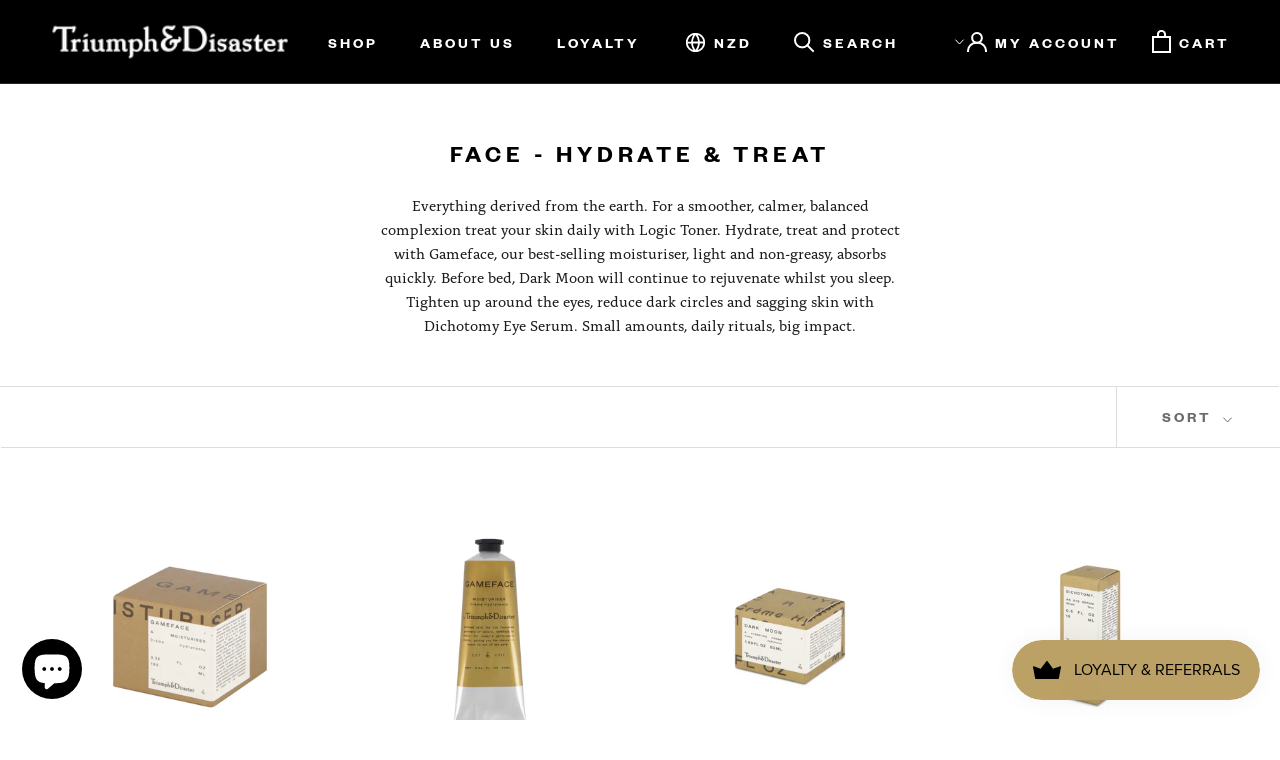

--- FILE ---
content_type: text/css
request_url: https://www.triumphanddisaster.co.nz/cdn/shop/t/76/assets/reviews_custom.css?v=147147453120966697541699916147
body_size: -511
content:
.spr-icon.spr-icon-star,.spr-icon.spr-icon-star-empty{color:#000!important;font-size:78%}#shopify-product-reviews{margin:0 auto!important;max-width:445px}@media screen and (max-width: 501px){.spr-reviews{padding:0 20px}}@media screen and (min-width: 1008px) and (max-width: 1400px){#shopify-product-reviews{max-width:100%!important;width:100%!important}}@media screen and (min-width: 1008px) and (max-width: 1300px){#shopify-product-reviews{margin-left:3rem!important}}@media screen and (min-width: 1301px) and (max-width: 1400px){#shopify-product-reviews{margin-left:6rem!important}}@media screen and (min-width: 1401px){#shopify-product-reviews{max-width:75rem!important}}#shopify-product-reviews .spr-container{flex-direction:column-reverse!important}.spr-header{margin-bottom:2rem}.spr-header h4{text-align:center;font-weight:600;font-size:150%}.spr-summary.rte{display:flex;justify-content:center}.spr-pagination{display:block!important}
/*# sourceMappingURL=/cdn/shop/t/76/assets/reviews_custom.css.map?v=147147453120966697541699916147 */


--- FILE ---
content_type: text/css;charset=utf-8
request_url: https://use.typekit.net/nlh3dyw.css
body_size: 688
content:
/*
 * The Typekit service used to deliver this font or fonts for use on websites
 * is provided by Adobe and is subject to these Terms of Use
 * http://www.adobe.com/products/eulas/tou_typekit. For font license
 * information, see the list below.
 *
 * alda:
 *   - http://typekit.com/eulas/00000000000000007735b2ae
 *   - http://typekit.com/eulas/00000000000000007735b2b1
 *   - http://typekit.com/eulas/00000000000000007735b2ba
 *   - http://typekit.com/eulas/00000000000000007735b2b7
 *   - http://typekit.com/eulas/00000000000000007735b2b9
 *   - http://typekit.com/eulas/00000000000000007735b2bc
 * gin:
 *   - http://typekit.com/eulas/00000000000000007735a63f
 *   - http://typekit.com/eulas/00000000000000007735a644
 *
 * © 2009-2026 Adobe Systems Incorporated. All Rights Reserved.
 */
/*{"last_published":"2022-04-13 02:41:53 UTC"}*/

@import url("https://p.typekit.net/p.css?s=1&k=nlh3dyw&ht=tk&f=25287.25288.28563.28564.28565.28566.28567.28568&a=8688033&app=typekit&e=css");

@font-face {
font-family:"gin";
src:url("https://use.typekit.net/af/0446e8/00000000000000007735a63f/30/l?primer=7cdcb44be4a7db8877ffa5c0007b8dd865b3bbc383831fe2ea177f62257a9191&fvd=i4&v=3") format("woff2"),url("https://use.typekit.net/af/0446e8/00000000000000007735a63f/30/d?primer=7cdcb44be4a7db8877ffa5c0007b8dd865b3bbc383831fe2ea177f62257a9191&fvd=i4&v=3") format("woff"),url("https://use.typekit.net/af/0446e8/00000000000000007735a63f/30/a?primer=7cdcb44be4a7db8877ffa5c0007b8dd865b3bbc383831fe2ea177f62257a9191&fvd=i4&v=3") format("opentype");
font-display:auto;font-style:italic;font-weight:400;font-stretch:normal;
}

@font-face {
font-family:"gin";
src:url("https://use.typekit.net/af/a20279/00000000000000007735a644/30/l?primer=7cdcb44be4a7db8877ffa5c0007b8dd865b3bbc383831fe2ea177f62257a9191&fvd=n4&v=3") format("woff2"),url("https://use.typekit.net/af/a20279/00000000000000007735a644/30/d?primer=7cdcb44be4a7db8877ffa5c0007b8dd865b3bbc383831fe2ea177f62257a9191&fvd=n4&v=3") format("woff"),url("https://use.typekit.net/af/a20279/00000000000000007735a644/30/a?primer=7cdcb44be4a7db8877ffa5c0007b8dd865b3bbc383831fe2ea177f62257a9191&fvd=n4&v=3") format("opentype");
font-display:auto;font-style:normal;font-weight:400;font-stretch:normal;
}

@font-face {
font-family:"alda";
src:url("https://use.typekit.net/af/fe477b/00000000000000007735b2ae/30/l?subset_id=2&fvd=i3&v=3") format("woff2"),url("https://use.typekit.net/af/fe477b/00000000000000007735b2ae/30/d?subset_id=2&fvd=i3&v=3") format("woff"),url("https://use.typekit.net/af/fe477b/00000000000000007735b2ae/30/a?subset_id=2&fvd=i3&v=3") format("opentype");
font-display:auto;font-style:italic;font-weight:300;font-stretch:normal;
}

@font-face {
font-family:"alda";
src:url("https://use.typekit.net/af/a1d6da/00000000000000007735b2b1/30/l?subset_id=2&fvd=n7&v=3") format("woff2"),url("https://use.typekit.net/af/a1d6da/00000000000000007735b2b1/30/d?subset_id=2&fvd=n7&v=3") format("woff"),url("https://use.typekit.net/af/a1d6da/00000000000000007735b2b1/30/a?subset_id=2&fvd=n7&v=3") format("opentype");
font-display:auto;font-style:normal;font-weight:700;font-stretch:normal;
}

@font-face {
font-family:"alda";
src:url("https://use.typekit.net/af/653ad7/00000000000000007735b2ba/30/l?subset_id=2&fvd=i7&v=3") format("woff2"),url("https://use.typekit.net/af/653ad7/00000000000000007735b2ba/30/d?subset_id=2&fvd=i7&v=3") format("woff"),url("https://use.typekit.net/af/653ad7/00000000000000007735b2ba/30/a?subset_id=2&fvd=i7&v=3") format("opentype");
font-display:auto;font-style:italic;font-weight:700;font-stretch:normal;
}

@font-face {
font-family:"alda";
src:url("https://use.typekit.net/af/eaab5e/00000000000000007735b2b7/30/l?subset_id=2&fvd=n3&v=3") format("woff2"),url("https://use.typekit.net/af/eaab5e/00000000000000007735b2b7/30/d?subset_id=2&fvd=n3&v=3") format("woff"),url("https://use.typekit.net/af/eaab5e/00000000000000007735b2b7/30/a?subset_id=2&fvd=n3&v=3") format("opentype");
font-display:auto;font-style:normal;font-weight:300;font-stretch:normal;
}

@font-face {
font-family:"alda";
src:url("https://use.typekit.net/af/78286e/00000000000000007735b2b9/30/l?subset_id=2&fvd=i4&v=3") format("woff2"),url("https://use.typekit.net/af/78286e/00000000000000007735b2b9/30/d?subset_id=2&fvd=i4&v=3") format("woff"),url("https://use.typekit.net/af/78286e/00000000000000007735b2b9/30/a?subset_id=2&fvd=i4&v=3") format("opentype");
font-display:auto;font-style:italic;font-weight:400;font-stretch:normal;
}

@font-face {
font-family:"alda";
src:url("https://use.typekit.net/af/b7e0eb/00000000000000007735b2bc/30/l?primer=7cdcb44be4a7db8877ffa5c0007b8dd865b3bbc383831fe2ea177f62257a9191&fvd=n4&v=3") format("woff2"),url("https://use.typekit.net/af/b7e0eb/00000000000000007735b2bc/30/d?primer=7cdcb44be4a7db8877ffa5c0007b8dd865b3bbc383831fe2ea177f62257a9191&fvd=n4&v=3") format("woff"),url("https://use.typekit.net/af/b7e0eb/00000000000000007735b2bc/30/a?primer=7cdcb44be4a7db8877ffa5c0007b8dd865b3bbc383831fe2ea177f62257a9191&fvd=n4&v=3") format("opentype");
font-display:auto;font-style:normal;font-weight:400;font-stretch:normal;
}

.tk-gin { font-family: "gin",serif; }
.tk-alda { font-family: "alda",serif; }


--- FILE ---
content_type: text/javascript
request_url: https://www.triumphanddisaster.co.nz/cdn/shop/t/76/assets/custom.js?v=4244278962831210641699916147
body_size: -807
content:
//# sourceMappingURL=/cdn/shop/t/76/assets/custom.js.map?v=4244278962831210641699916147


--- FILE ---
content_type: application/x-javascript
request_url: https://cdn-app.cart-bot.net/public/js/main.js?shop=triumphanddisaster.myshopify.com&1767669987c
body_size: 15892
content:
if(void 0===window.giftbeeloaded||null===document.getElementById("giftbee-loaded")){try{window.giftbeeloaded=!0;var elem54214243=document.createElement("div");elem54214243.id="giftbee-loaded",elem54214243.style.cssText="display:none;",document.body.appendChild(elem54214243)}catch(t){console.error(t)}!function(){var t={bucket:0,capacity:10,delay:500,add:function(){this.bucket++,this.clearBucket()},clearBucketTimeout:null,clearBucket:function(){null!==this.clearBucketTimeout&&clearTimeout(this.clearBucketTimeout);var t=this;setTimeout((function(){t.bucket=0}),this.delay)},hasSpace:function(){return this.bucket<this.capacity}};!function(e){for(var n=[],o=[],i=(new Date).getTime(),a=0;a<n.length;a++){var r=!0;if(void 0!==n[a].use_date_condition&&"true"===n[a].use_date_condition){if(void 0!==n[a].date_from&&null!==n[a].date_from&&""!==n[a].date_from.trim())new Date(n[a].date_from).getTime()>i&&(r=!1);if(void 0!==n[a].date_to&&null!==n[a].date_to&&""!==n[a].date_to.trim())new Date(n[a].date_to).getTime()<i&&(r=!1)}!0===r&&o.push(n[a])}if("undefined"!=typeof Shopify&&void 0!==Shopify.currency&&void 0!==Shopify.currency.rate)for(var c=1*Shopify.currency.rate,u=0;u<o.length;u++){var d=o[u];"cart_value"!==d.condition_type&&"cart_value_and_products"!==d.condition_type&&"n_products_and_cart_value"!==d.condition_type||(""!==d.cart_value_min&&(d.cart_value_min=d.cart_value_min*c),""!==d.cart_value_max&&(d.cart_value_max=d.cart_value_max*c))}var s=[];function l(t,e,n){void 0!==s[t]&&clearTimeout(s[t]),s[t]=setTimeout(e,n)}var h,p,f,y,m={cart:{_cartData:{items:[]},get cartData(){if(0===this._cartData.items.length){var t=h.get("cart");if(!1!==t)return t}return this._cartData},set cartData(t){this._cartData=t},clearCartData(){this.cartData={items:[]},h.save("cart",JSON.stringify({items:[]}))},cartCache:{},get:function(e,n){if(void 0===e&&(e=!0),void 0===n&&(n=!0),e){var o=Date.now();if(o=Math.round(o/1500),void 0!==i.cartCache[o]&&Object.keys(i.cartCache[o]).length>0){v&&console.log("---- reading cart data from cache via promise ----");var i=this,a=new Promise(((t,e)=>{t(new Response(JSON.stringify(i.cartCache[o]),{status:200,statusText:"Smashing success!"}))}));return!1,a}}if(!1===t.hasSpace())return console.log("leaky bucket is full"),null;t.add(),i=this;var r=fetch(p.getRootUrl()+"cart.json?cartbot-cart-call",{method:"GET",cache:"no-cache",credentials:"same-origin",headers:{"Content-Type":"application/json"}}).then((function(t){return t.clone().json().then((function(e){var o=JSON.parse(JSON.stringify(e));if(void 0!==window.bndlr&&"function"==typeof window.bndlr.updateCartWithDiscounts)try{var a=window.bndlr.updateCartWithDiscounts(o);void 0!==a.discounted_cart_object&&(o=a.discounted_cart_object,o=i.reorderCartItemsIfNeeded(o))}catch(t){console.log(t)}v&&console.log("---- saving cart data to cache ----",JSON.parse(JSON.stringify(o))),i.cartData=JSON.parse(JSON.stringify(o)),i.cartData=JSON.parse(JSON.stringify(o));var r=Date.now();return r=Math.round(r/1500),i.cartCache[r]=JSON.parse(JSON.stringify(o)),!1,n&&h.save("cart",JSON.stringify(o)),t}))}));return r},reorderCartItemsIfNeeded:function(t){var e=JSON.parse(JSON.stringify(t));for(var n in e.items=[],t.items)t.items.hasOwnProperty(n)&&("undefined"!==t.items[n].original_line_item_id?e.items[1*t.items[n].original_line_item_id]=JSON.parse(JSON.stringify(t.items[n])):e.items.push(JSON.parse(JSON.stringify(t.items[n]))));return e}},nav:p={getRootUrl:function(){return window.location.origin?window.location.origin+"/":window.location.protocol+"/"+window.location.host+"/"},isHomePage:function(){return"/"===window.location.pathname},isProductPage:function(){return!!/\/products\/([^\?\/\n]+)/.test(window.location.href)},isCartPage:function(){return!!/\/cart\/?/.test(window.location.href)},getProductHandle:function(t){if(void 0===t&&(t=(t=window.location.href).replace("/products/products","/products")),/\/products\/([^\?\/\n]+)/.test(t)){var e=t.match(/\/products\/([^\?\/\n]+)/);if(void 0!==e[1])try{return decodeURIComponent(e[1]).replace("#","")}catch(t){return e[1].replace("#","")}}return!1},getAppApiEndpoint:function(){return"https://app.cart-bot.net/public/api/"},getInvoiceEndpoint:function(){return this.getAppApiEndpoint()+"cdo.php?shop=triumphanddisaster.myshopify.com"},getSellingPlanId:function(){var t=this.getQueryParams(window.location.search);return void 0!==t.selling_plan?t.selling_plan:""},getQueryParams:function(t){t=t.split("+").join(" ");for(var e,n={},o=/[?&]?([^=]+)=([^&]*)/g;e=o.exec(t);)n[decodeURIComponent(e[1])]=decodeURIComponent(e[2]);return n},reload:function(){window.location=self.location,window.location.reload(!0)},isQueryParameterSet:function(t){return void 0!==this.getQueryParams(window.location.search)[t]}},cartbot:{getDefaultCurrency:function(){if("undefined"!=typeof Shopify&&void 0!==Shopify.currency&&void 0!==Shopify.currency.active)var t=Shopify.currency.active;else t="USD";return t}},string:{getRandomString:function(t){for(var e="abcdefghijklmnopqrstuvwxyz0123456789",n=e.length,o=[],i=0;i<t;i++)o.push(e.charAt(Math.floor(Math.random()*n)));return o.join("")}},queue:{queue:{},add:function(t,e,n){void 0===this.queue[t]&&(this.queue[t]={finish:n,q:[],tick:0}),this.queue[t].q.push(e)},process:function(t){if(void 0!==this.queue[t]){this.queue[t].q.length;var e=this.queue[t].tick;void 0!==this.queue[t].q[e]&&(this.queue[t].q[e](),this.tick(t))}},tick:function(t){void 0!==this.queue[t]&&(this.queue[t].tick++,this.queue[t].tick===this.queue[t].q.length?(this.queue[t].finish(),delete this.queue[t]):this.process(t))},cancel:function(t){delete this.queue[t]}},promiseQueue:f={queue:{},add:function(t,e,n){void 0===this.queue[t]&&(this.queue[t]={finish:n,q:[],tick:0}),this.queue[t].q.push(e)},process:function(t){if(void 0!==this.queue[t]){this.queue[t].q.length;var e=this.queue[t].tick;void 0!==this.queue[t].q[e]&&this.queue[t].q[e]().then((function(){setTimeout((function(){f.tick(t)}),10)}))}},tick:function(t){void 0!==this.queue[t]&&(this.queue[t].tick++,this.queue[t].tick===this.queue[t].q.length?(this.queue[t].finish(),delete this.queue[t]):this.process(t))},cancel:function(t){delete this.queue[t]}},cookie:{key:"cartbot_data_",maxAge:36e5,set:function(t,e,n){var o=new Date;t=this.key+t;var i={data:JSON.parse(e),time:(new Date).getTime()};if(e=JSON.stringify(i),n>0){o.setTime(o.getTime()+24*n*60*60*1e3);var a="expires="+o.toUTCString();document.cookie=t+"="+e+";"+a+";path=/"}else document.cookie=t+"="+e+";path=/"},get:function(t){var e=(t=this.key+t)+"=",n=document.cookie;n=n.split(";");for(var o=[],i=0;i<n.length;i++)try{o.push(decodeURIComponent(n[i].trim(" ")))}catch(t){console.error(n[i])}var a="";for(i=0;i<o.length;i++){for(var r=o[i];" "==r.charAt(0);)r=r.substring(1);0==r.indexOf(e)&&(a=r.substring(e.length,r.length),i=o.length)}try{var c=JSON.parse(a);return void 0===c.time?a:c.time<(new Date).getTime()-this.maxAge?"":JSON.stringify(c.data)}catch(t){}return""}},local:h={key:"cartbot_data_",save:function(t,e){try{localStorage.setItem(this.getKey()+t,e)}catch(t){console.log("Error when saving data",t)}},get:function(t){try{var e=localStorage.getItem(this.getKey()+t);return JSON.parse(e)}catch(t){return!1}return!1},getKey:function(){return this.key}},sessionStorage:{key:"cartbot_data_",save:function(t,e){try{sessionStorage.setItem(this.getKey()+t,e)}catch(t){console.log("Error when saving data",t)}},get:function(t){try{var e=sessionStorage.getItem(this.getKey()+t);return JSON.parse(e)}catch(t){return!1}return!1},getKey:function(){return this.key}},money:{currencySymbols:{USD:"$",CAD:"$",AUD:"$",NZD:"$",CLP:"$",EUR:"€",CRC:"₡",GBP:"£",ILS:"₪",INR:"₹",JPY:"¥",KRW:"₩",NGN:"₦",PHP:"₱",PLN:"zł",PYG:"₲",THB:"฿",UAH:"₴",VND:"₫"},formatPrice:function(t,e){if("undefined"!=typeof Shopify&&Shopify.hasOwnProperty("currency")&&Shopify.currency.hasOwnProperty("rate")){var n,o=Shopify.currency.active,i=Shopify.currency.rate,a="";if(-1!==a.indexOf("{{iso_currency}}")&&(a=a.replace("{{iso_currency}}",o)),-1!==a.indexOf("{{currency_symbol}}"))if("string"==typeof this.currencySymbols[o]){var r=this.currencySymbols[o];a=a.replace("{{currency_symbol}}",r)}else a=a.replace("{{currency_symbol}}","");return void 0===e&&(e=!1),e&&"1.0"!==i&&(t=this.convertMoney(t,i,o)),n=a,this.formatMoney(t,n,o||this.getDefaultCurrency())}return""},formatMoney:function(t,e,n,o){void 0===o&&(o="up");try{"string"==typeof t&&(t=t.replace(".",""));var i="",a=/\{\{\s*(\w+)\s*\}\}/,r=e;function c(t,e){return void 0===t?e:t}function u(t,e,n,o,i){if(e=c(e,2),n=c(n,","),o=c(o,"."),i=c(i,"up"),isNaN(t)||null==t)return 0;var a=t;t=(t/100).toFixed(e),"down"===i&&a/100-t==-.5&&(t=(t-=1).toString());var r=t.split(".");return r[0].replace(/(\d)(?=(\d\d\d)+(?!\d))/g,"$1"+n)+(r[1]?o+r[1]:"")}switch(r.match(a)[1]){case"amount":i=u(t,2);break;case"amount_no_decimals":i=u(t,0,",",".",o);break;case"amount_with_comma_separator":i=u(t,2,".",",");break;case"amount_with_decimal_separator":i=u(t,2,",",".");break;case"amount_no_decimals_with_comma_separator":i=u(t,0,".",",",o);break;case"amount_no_decimals_with_space_separator":i=u(t,0," ",",",o);break;case"amount_with_apostrophe_separator":i=u(t,2,"'",".")}return r.replace(a,i)}catch(d){return price=t/100,price.toLocaleString(void 0,{style:"currency",currency:n})}},convertMoney:function(t,e,n,o){return t<=0?0:(t*=e,o&&(-1!==["USD","CAD","AUD","NZD","SGD","HKD","GBP"].indexOf(n)?t=Math.ceil(t):-1!==["JPY"].indexOf(n)?t=100*Math.ceil(t/100):-1!==["EUR"].indexOf(n)&&(t=Math.ceil(t)-.05)),t)}}},v=!1;!0===m.nav.isQueryParameterSet("botdebug")&&(v=!0);var _=function(){function e(t,e){for(;t&&1===t.nodeType;){if(t.matches(e))return t;t=t.parentNode}return null}canPreventCheckout=!0;var n=!1;function i(e,n){void 0===n&&(n=!1);var o=null;if(void 0!==e)o=e.closest("form, .icartShopifyCartContent");!1===n&&(E=function(){i(e,!0)});m.cart.get(!1).then((function(e){return e.clone().json().then((function(e){var n=function(t,e){var n=[],o=!1;try{var i=/\d+:[a-z0-9]+/,a=document;null!==e&&(a=e);var r=a.querySelectorAll('[name="updates[]"]');if(r.length>0)for(var c=0;c<r.length;c++){var u=r[c],d=u.id;if("string"==typeof d){var s=d.match(i);if(null!==s&&"string"==typeof s[0]){var l=s[0];if((p=1*u.value)>=0){for(var h=0;h<t.items.length;h++)t.items[h].key===l&&t.items[h].quantity!=p&&n.push({key:t.items[h].key,id:t.items[h].id,quantity:p});o=!0}}}if(!1===o&&r.length===t.items.length){var p,f=u.dataset.index;if(void 0===f)var y=c+1;else y=f;if(("string"==typeof y||"number"==typeof y)&&(y*=1)>0&&(p=1*u.value)>=0)for(h=0;h<t.items.length;h++)h+1===y&&t.items[h].quantity!=p&&n.push({key:t.items[h].key,id:t.items[h].id,quantity:p})}}}catch(t){console.error(t)}return n}(e,o);if(!(n.length>0))return changesWereMadeToTheCart=!1,d(!1,!1,"");if(!1===changesWereMadeToTheCart){var i=function(t,e){var n=!1;try{var o=/\d+:[a-z0-9]+/,i=document;null!==e&&(i=e);var a=i.querySelectorAll('[name="updates[]"]');if(a.length>0)for(var r=0;r<a.length;r++){var c=a[r],u=c.id;if("string"==typeof u){var d=u.match(o);if(null!==d&&"string"==typeof d[0]){var s=d[0];if((h=1*c.value)>=0){for(var l=0;l<t.items.length;l++)t.items[l].key===s&&t.items[l].quantity!=h&&(t.items[l].quantity=h,t.items[l].line_price=h*t.items[l].price,t.items[l].original_line_price=h*t.items[l].original_price,t.items[l].final_line_price=h*t.items[l].final_price);n=!0}}}if(!1===n&&a.length===t.items.length){var h;if(void 0===c.dataset.index)var p=r+1;if(("string"==typeof p||"number"==typeof p)&&(p*=1)>0&&(h=1*c.value)>=0)for(l=0;l<t.items.length;l++)l+1===p&&t.items[l].quantity!=h&&(t.items[l].quantity=h,t.items[l].line_price=h*t.items[l].price,t.items[l].original_line_price=h*t.items[l].original_price,t.items[l].final_line_price=h*t.items[l].final_price)}}}catch(t){console.error(t)}return{cartData:t,quantityWasFixed:n}}(e,o);e=i.cartData,m.cart.cartData=e}var a=b(void 0,!1,"");return a.add.length>0||a.remove.length>0?async function(e,n){void 0===n&&(n=!0);var o=function(t){for(var e={},n=0;n<t.length;n++)void 0!==t[n].key?e[t[n].key]=t[n].quantity:void 0!==t[n].id&&(e[t[n].id]=t[n].quantity);return e}(e);if(!0===T)return console.log("Already adding to the cart"),null;if(T=!0,!1===t.hasSpace())return console.log("leaky bucket is full"),null;t.add();var i=".js",a="",r="/";void 0!==window.Shopify&&void 0!==window.Shopify.routes&&"string"==typeof window.Shopify.routes.root&&(r=window.Shopify.routes.root);return await fetch(r+"cart/update"+i+"?cartbot-cart-call&"+a,{method:"POST",cache:"no-cache",credentials:"same-origin",headers:{"Content-Type":"application/json"},redirect:"follow",referrerPolicy:"no-referrer",body:JSON.stringify({updates:o})}).then((function(t){if(T=!1,n&&(void 0===t.status||200!==t.status))throw new Error("Cartbot: Couldnt add the product to the cart automatically. Please recreate your bot or check that the product you are trying to add exists and has the correct selling plan selected (if needed). "+t.status);"function"==typeof E&&E()})).catch((function(t){return T=!1,"function"==typeof E&&E(),null}))}(n).then((function(t){return d(!1,!1,"")})):void 0}))})).then((function(t){a()}))}function a(){if(void 0!==window.bndlr&&"function"==typeof bndlr.canUseCheckout&&"function"==typeof bndlr.checkout&&!0===bndlr.canUseCheckout())return bndlr.checkout(),!0;var t=!1;try{void 0!==window.gokwikSdk&&void 0!==window.gokwikSdk.initCheckout&&void 0!==window.merchantInfo&&(window.gokwikSdk.initCheckout(window.merchantInfo),t=!0)}catch(t){console.error(t)}if(!1===t){var e=document.querySelector(".cartbot-checkout-button-clicked");if(null!==e&&!1===changesWereMadeToTheCart){canPreventCheckout=!1,e.click(),canPreventCheckout=!0;var n=!0;void 0!==window.sendicaPickupPoints&&void 0!==window.sendicaPickupPoints.controllingCheckout&&!0===window.sendicaPickupPoints.controllingCheckout&&(n=!1),!0===n&&setTimeout((function(){window.location.href="/checkout"}),4e3)}else window.location.href="/checkout"}}function r(t,e){return m.cart.get(!1).then((function(n){return d(!0,t,e)}))}function c(){return v&&console.log("== refreshing local cart =="),m.cart.get(!1)}function d(t,e,n){void 0===n&&(n="");var o=b(void 0,e,n),i=JSON.parse(JSON.stringify(o.remove));return o.add.length>0?(changesWereMadeToTheCart=!0,N(o.add).then((function(e){i.length>0?P(i).then((function(e){t&&m.nav.isCartPage()&&m.nav.reload()})):t&&m.nav.isCartPage()&&null!==e&&(console.log("reloading the cart page"),m.nav.reload())}))):o.remove.length>0?(changesWereMadeToTheCart=!0,P(o.remove).then((function(e){t&&m.nav.isCartPage()&&m.nav.reload()}))):new Promise(((t,e)=>{t(new Response("",{status:200,statusText:"Fallback promise."}))}))}function s(arguments,t){void 0===t&&(t=!1);var e=arguments[0],n=arguments[1],o=p(e,"add"),i=p(e,"change"),a={};if(o||t&&i)if(null!==n&&"object"==typeof n&&"object"==typeof n.body)for(var r of n.body.entries())a[r[0]]=r[1];else if("object"==typeof n&&"string"==typeof n.body&&void 0!==n.headers&&"string"==typeof n.headers["Content-Type"]&&-1!==n.headers["Content-Type"].indexOf("application/json"))try{a=JSON.parse(n.body)}catch(t){}else if("object"==typeof n&&"string"==typeof n.body&&void 0!==n.headers&&"string"==typeof n.headers["content-type"]&&-1!==n.headers["content-type"].indexOf("application/json"))try{a=JSON.parse(n.body)}catch(t){}else if("object"==typeof n&&"string"==typeof n.body)a=m.nav.getQueryParams(n.body);else if("object"==typeof n&&void 0===n.body)try{for(var r of n.entries())a[r[0]]=r[1]}catch(t){console.log(t)}else if("string"==typeof n){try{a=JSON.parse(n)}catch(t){}if(0===Object.keys(a).length)try{a=m.nav.getQueryParams(n)}catch(t){}}if(void 0!==a.line&&void 0===a.id){var c=JSON.parse(JSON.stringify(m.cart.cartData)),u=1*a.line;u-=1,void 0!==c.items&&void 0!==c.items[u]&&(a.id=c.items[u].id,a.key=c.items[u].key)}if(void 0!==a.items&&void 0!==a.items[0]){var d=a.items;(a=a.items[0]).items=d}if(void 0!==a.updates&&Object.keys(a.updates).length>0){d=[];for(var s in a.updates)a.updates.hasOwnProperty(s)&&d.push({id:s,quantity:a.updates[s]});(a=d[0]).items=d}if(void 0!==a["id[]"]&&(a.id=a["id[]"]),void 0!==a["items[0][id]"]&&(a.id=a["items[0][id]"]),void 0!==a["items[0][quantity]"]&&(a.quantity=a["items[0][quantity]"]),void 0!==a["items[0][selling_plan]"]&&(a.selling_plan=a["items[0][selling_plan]"]),"string"==typeof a.id&&-1!==a.id.indexOf(":")){var l=a.id.split(":");"string"==typeof l[0]&&l[0].length>0&&(a.id=l[0])}if(void 0===a.id&&void 0!==a["items[1]id"]&&(a.id=a["items[1]id"]),void 0!==a.id){var h=1;void 0!==a.quantity&&(h=a.quantity);var f="";void 0!==a.selling_plan&&(f=a.selling_plan);var y=[];if(void 0!==a.items&&a.items.length>1)for(var v=0;v<a.items.length;v++){var _=a.items[v];if(void 0!==_.id){var g=1;void 0!==_.quantity&&(g=_.quantity);var w="";void 0!==_.selling_plan&&(w=_.selling_plan);var b={id:_.id,quantity:g,selling_plan:w};y.push(b)}}if(0===y.length){var k=!0;for(v=0;k;){if(void 0===a["items["+v+"][id]"])k=!1;else{var C=a["items["+v+"][id]"];g=1;void 0!==a["items["+v+"][quantity]"]&&(g=a["items["+v+"][quantity]"]);w="";void 0!==a["items["+v+"][selling_plan]"]&&(w=a["items["+v+"][selling_plan]"]);b={id:C,quantity:g,selling_plan:w};y.push(b)}v++}}return""!==a.id&&(1*a.id+""==a.id+""&&{id:a.id,quantity:h,selling_plan:f,other_items:y,number_of_line_in_cart:a.line})}return!1}function h(arguments){var t=arguments[0],e=["/cart/"],n=["cartbot-cart-call","bundler-cart-call"],o=!1;if("string"==typeof t)for(var i=0;i<e.length;i++)if(-1!==t.indexOf(e[i])){for(var a=!1,r=0;r<n.length;r++)-1!==t.indexOf(n[r])&&(a=!0);!1===a&&(o=!0,i=e.length)}return o}function p(t,e){var n={add:["/cart/add.js","/cart/add.json","/cart/add"],change:["/cart/change.js","/cart/change.json","/cart/change","/cart/update.js","/cart/update.json"],clear:["/cart/clear.js","/cart/clear.json","/cart/clear"]};if(n.change.push("/cart/update"),void 0===n[e])return!1;var o=["cartbot-cart-call"];"change"===e&&o.push("bundler-cart-call");var i=n[e],a=!1;if("string"==typeof t)for(var r=0;r<i.length;r++)if(-1!==t.indexOf(i[r])){for(var c=!1,u=0;u<o.length;u++)-1!==t.indexOf(o[u])&&(c=!0);!1===c&&(a=!0,r=i.length)}return a}function f(t){try{JSON.parse(t)}catch(t){return!1}return!0}function _(t,e,n){var o=[];o.push(t);for(let t=0;t<e.length;t++)e[t].id!==n&&o.push(e[t]);return t={items:o}}function g(t,e,n){var o={add:[],remove:[]};if(void 0!==t.other_items&&t.other_items.length>1){var i=b(t.other_items[0],e,n,t.other_items);void 0!==i.add&&i.add.length>0&&(o.add=o.add.concat(i.add)),void 0!==i.remove&&i.remove.length>0&&(o.remove=o.remove.concat(i.remove))}else o=b(t,e,n);return o}function b(t,e,n,i){if(v&&(console.log("---- getActions ----"),console.trace()),void 0===e&&(e=!1),void 0===i&&(i=[]),void 0!==window.completelyDisableCartbotApp&&!0===window.completelyDisableCartbotApp)return console.log("Cartbot app was disabled by the completelyDisableCartbotApp variable"),{add:[],remove:[]};void 0===n&&(n="");var a=JSON.parse(JSON.stringify(m.cart.cartData));JSON.parse(JSON.stringify(a));v&&console.log("cart in getActions",JSON.parse(JSON.stringify(a)));var r=[];if(i.length<=1&&(i=[t]),void 0!==i&&i.length>0)for(var c=0;i.length>c;c++){var u=i[c];if(null!=u){var d=!1;if(null!==a&&void 0!==a.items&&a.items.length>0)for(var s=0;s<a.items.length;s++){var l="";void 0!==a.items[s].selling_plan_allocation&&(l=a.items[s].selling_plan_allocation.selling_plan.id);var h="";void 0!==u.selling_plan&&(h=u.selling_plan);var p=!1;1*a.items[s].id!=1*u.id&&a.items[s].key!==u.id||(p=!0),"string"==typeof a.items[s].key&&0===a.items[s].key.indexOf(u.id+":")&&(p=!0),!0===p&&(l+""==h+""||1*u.quantity==0&&"change"===n)&&(a.items[s].quantity="change"===n?1*u.quantity:1*a.items[s].quantity+1*u.quantity,d=!0,s=a.items.length)}if(!1===d&&"change"!==n){var f={id:1*u.id,quantity:1*u.quantity,key:1*u.id};void 0!==u.selling_plan&&null!==u.selling_plan&&(f.selling_plan_allocation={selling_plan:{id:u.selling_plan}}),a.items.push(f)}void 0!==u.quantity&&u.quantity}}var _=0;if(null!=a&&void 0!==a.items&&null!==a.items&&a.items.length>0)for(s=0;s<a.items.length;s++)void 0!==a.items[s].line_price&&void 0!==a.items[s].quantity&&a.items[s].quantity>0&&(_+=a.items[s].line_price);_/=100,v&&console.log("totalCartValue",_);for(var g=[],w=[],b=0;b<o.length;b++)for(var k=o[b],C=!0,S=0;C&&S<1e4;){C=!1,S++;var q=JSON.parse(JSON.stringify(a)),O=!0,T="true"!==k.must_include_any_variant,E="true"===k.works_in_reverse;"n_products"!==k.condition_type&&"n_products_and_cart_value"!==k.condition_type||(T=!1);var N=!1,j=[],P=!1;if(k.ask_for_confirmation,"true"===k.apply_once_per_session&&!0!==e)try{""!==(K=m.cookie.get("applied_rules"))&&(K=JSON.parse(K)),void 0!==K["_"+k.id]&&(P=!0,O=!1)}catch(t){console.error("cartbot",t)}if("products"===k.condition_type||"n_products"===k.condition_type||"cart_value_and_products"===k.condition_type||"n_products_and_cart_value"===k.condition_type){var D=[];if(k.product_variants_contain.length>0){for(var x=0,J=0,A=0,R=0;R<k.product_variants_contain.length;R++)for(var I=k.product_variants_contain[R],U=0,M=(JSON.parse(JSON.stringify(j)),JSON.parse(JSON.stringify(a.items)),0);M<a.items.length;M++){l="";if(void 0!==(f=a.items[M]).selling_plan_allocation&&(l=f.selling_plan_allocation.selling_plan.id+""),1*I.variant_id==1*f.id&&f.quantity>0&&U<I.quantity&&(I.selling_plan_id+""===l||"one_time_or_any"===I.selling_plan_id||"any"===I.selling_plan_id&&""!==l))if("n_products"===k.condition_type||"n_products_and_cart_value"===k.condition_type){var L=null;"true"===k.products_max_enable?(L=1*k.products_max,L-=J):L=99999999;var H=f.quantity;H>L&&(H=L),x++,J+=H,A+=H,f.quantity=f.quantity-H,"n_products_and_cart_value"===k.condition_type&&(U=H),v&&console.log("Reducing quantity of item "+f.id+" for quantity of "+H+" because of "+k.name+" rule"),j.push({id:I.variant_id,quantity:H,line_key:f.key})}else{var $=f.quantity;$>I.quantity&&($=I.quantity),f.quantity=f.quantity-$,(U+=$)===I.quantity&&x++,v&&console.log("Reducing quantity of item "+f.id+" for quantity of "+$+" because of "+k.name+" rule",f.quantity),j.push({id:I.variant_id,quantity:I.quantity,line_key:f.key})}else 1*I.variant_id==1*f.id&&(f.quantity<=0&&D.push("Item "+f.id+" doesnt have enough quantity: "+f.quantity),U>=I.quantity&&D.push("We applied more quantity already than what is required for "+1*I.variant_id+". Applied quantity: "+U),I.selling_plan_id+""!==l&&"one_time_or_any"!==I.selling_plan_id&&"any"===I.selling_plan_id&&""!==l&&D.push("Selling plan doesnt match "+1*I.variant_id+". Selling plan: "+l),v&&console.log("reasons",D));!0===T?x===k.product_variants_contain.length&&(M=a.items.length):"n_products"===k.condition_type||"n_products_and_cart_value"===k.condition_type?"true"===k.products_max_enable&&J>=1*k.products_max?(M=a.items.length,v&&console.log("Stopping the loop")):v&&console.log("NOT stopping the loop"):x>0?(M=a.items.length,v&&console.log("Stopping the loop"),"false"===k.apply_once_per_cart&&(R=k.product_variants_contain.length)):v&&console.log("NOT stopping the loop")}!0===T?(O=x===k.product_variants_contain.length,"cart_value_and_products"===k.condition_type&&(y=!0===O)):"n_products"===k.condition_type||"n_products_and_cart_value"===k.condition_type?(O=J>=1*k.products_min,"true"===k.products_max_enable&&A>1*k.products_max&&(O=!1)):"cart_value_and_products"===k.condition_type?y=x>0:O=x>0}}else if("cart_value"===k.condition_type){O=!1;var Q=_;"true"===k.cart_value_max_enable?1*k.cart_value_min<=Q&&1*k.cart_value_max>=Q&&(O=!0):1*k.cart_value_min<=Q&&(O=!0)}if("cart_value_and_products"===k.condition_type){let t=!1,e=y;if(O=!1,"true"===k.restrict_amount_to_products_included){var B={};_=0;for(let t=0;t<k.product_variants_contain.length;t++)for(let e=0;e<a.items.length;e++)void 0===B[a.items[e].variant_id+"_"+e]&&a.items[e].variant_id+""==k.product_variants_contain[t].variant_id+""&&(_+=a.items[e].line_price,B[a.items[e].variant_id+"_"+e]=!0);_/=100}"true"===k.cart_value_max_enable?1*k.cart_value_min<=_&&1*k.cart_value_max>=_&&(t=!0):1*k.cart_value_min<=_&&(t=!0),O=!0===t&&!0===e}if("n_products_and_cart_value"===k.condition_type){let t=!1;O=!1,"true"===k.cart_value_max_enable?t=_>=1*k.cart_value_min&&_<=1*k.cart_value_max:_>=1*k.cart_value_min&&(t=!0),!0===t&&(O=J>=1*k.products_min)}if(v&&console.log("canAddItems",O),O){if("true"===k.apply_only_on_add_to_cart&&"add"!==n){C=!1;continue}if(k.product_variants_add.length>0){for(R=0;R<k.product_variants_add.length;R++){var G=(tt=k.product_variants_add[R]).quantity,F=!1;if("add"!==n||"true"===k.apply_once_per_cart||"false"===k.remove_the_initial_variants)for(M=0;M<a.items.length;M++){l="";if(void 0!==(f=a.items[M]).selling_plan_allocation&&(l=f.selling_plan_allocation.selling_plan.id),1*tt.variant_id==1*f.id&&f.quantity>0&&l+""==tt.selling_plan_id+""){var z=!0;if("true"===k.add_products_even_if_already_in_the_cart&&(z=!1,void 0!==f.properties&&void 0!==f.properties._added_by_cartbot&&(z=!0)),!0===z){var V=f.quantity;if(V>tt.quantity&&(V=tt.quantity),G<V&&(V=G),"true"===k.remove_the_initial_variants&&"false"===k.apply_once_per_cart||(G-=V)<0&&(G=0),F=!0,f.quantity=f.quantity-V,v&&(console.log("Subtracting quantity of item "+f.id+" for quantity of "+V+" because of "+k.name+" rule"),console.log("New quantity "+f.quantity)),"true"===k.apply_once_per_cart&&f.quantity>0&&E&&"cart_value"!==k.condition_type){var W=JSON.parse(JSON.stringify(k));r.push(W),C=!1}if("true"===k.apply_once_per_cart&&f.quantity>0&&E&&"cart_value"===k.condition_type){W=JSON.parse(JSON.stringify(k));r.push(W),C=!1}}}}!1===F||!0===F&&G>0?(!1===P&&(g.push({id:tt.variant_id,quantity:G,selling_plan:tt.selling_plan_id,rule_id:k.id,product_id:tt.product_id}),N=!0),v&&(console.log("Adding variant "+tt.variant_id+" to the cart with quantity of "+G+" because of "+k.name+" rule."),console.log("variantsToAdd",JSON.parse(JSON.stringify(g)),g)),"false"===k.apply_once_per_cart&&"cart_value"!==k.condition_type&&(C=!0)):("false"===k.apply_once_per_cart&&"cart_value"!==k.condition_type&&(C=!0),j.length>0&&"true"===k.remove_the_initial_variants&&"false"===k.apply_once_per_cart&&(N=!0))}if("true"===k.apply_once_per_session&&!0===N&&!0!==e)try{var K;(K=""!==(K=m.cookie.get("applied_rules"))?JSON.parse(K):{})["_"+k.id]=k.id,m.cookie.set("applied_rules",JSON.stringify(K),0)}catch(t){}}}else a=JSON.parse(JSON.stringify(q)),E&&(v&&console.log("Adding rule in for removal",JSON.parse(JSON.stringify(k)),JSON.parse(JSON.stringify(q))),r.push(JSON.parse(JSON.stringify(k))));"true"===k.remove_the_initial_variants&&!0===N&&(w=w.concat(JSON.parse(JSON.stringify(j)))),j=[]}if(v&&console.log("rulesForRemoval",JSON.parse(JSON.stringify(r))),r.length>0)for(var X=0;X<r.length;X++){k=r[X];var Z=[],Y=a;for(R=0;R<k.product_variants_add.length;R++){var tt=k.product_variants_add[R];for(M=0;M<Y.items.length;M++){l="";if(void 0!==(f=Y.items[M]).selling_plan_allocation&&(l=f.selling_plan_allocation.selling_plan.id+""),1*tt.variant_id==1*f.id&&f.quantity>0&&tt.selling_plan_id+""===l){M=Y.items.length;var et=1*tt.quantity;"cart_value"===k.condition_type&&f.quantity>1*tt.quantity&&(et=f.quantity),"true"===k.works_in_reverse&&(et=f.quantity),Z.push({id:tt.variant_id,quantity:1*et,line_key:f.key}),f.quantity-=1*et,v&&(console.log("Removing variant "+tt.variant_id+" for quantity of "+et+" because of "+k.name+" rule"),console.log("Current quantity "+f.quantity+". Item id "+f.id),console.log(JSON.parse(JSON.stringify(Y))))}}}w=w.concat(JSON.parse(JSON.stringify(Z)))}return v&&console.log({add:JSON.parse(JSON.stringify(g)),remove:JSON.parse(JSON.stringify(w))}),{add:g,remove:w}}function k(){if("function"==typeof window.SLIDECART_UPDATE)try{window.SLIDECART_UPDATE()}catch(t){}if(void 0!==window.theme&&void 0!==window.theme.ajaxCart&&"function"==typeof window.theme.ajaxCart.update)try{window.theme.ajaxCart.update()}catch(t){}if("function"==typeof window.icartCartActivityEvent)try{window.icartCartActivityEvent()}catch(t){}try{document.dispatchEvent(new CustomEvent("cart:refresh",{detail:{open:!0}}))}catch(t){}try{document.documentElement.dispatchEvent(new CustomEvent("cart:refresh",{bubbles:!0,detail:{open:!0}}))}catch(t){}try{document.dispatchEvent(new CustomEvent("product:added",{detail:{quantity:1},bubbles:!0}))}catch(t){}if(void 0!==window.HsCartDrawer&&"function"==typeof window.HsCartDrawer.updateSlideCart&&l("hscartdrawer",(function(){try{HsCartDrawer.updateSlideCart()}catch(t){console.log(t)}}),100),void 0!==window.Hs_CartDrawer&&"function"==typeof window.Hs_CartDrawer.updateSlideCart&&l("hscartdrawer",(function(){try{Hs_CartDrawer.updateSlideCart()}catch(t){console.log(t)}}),100),void 0!==window.HS_SLIDE_CART_OPEN&&"function"==typeof window.HS_SLIDE_CART_OPEN&&l("hscartdraweropen",(function(){try{window.HS_SLIDE_CART_OPEN()}catch(t){bundlerConsole.log(t)}}),100),"undefined"!=typeof theme&&void 0!==theme.Cart&&"function"==typeof theme.Cart.updateCart)try{theme.Cart.updateCart()}catch(t){}if("function"==typeof window.updateMiniCartContents)try{window.updateMiniCartContents()}catch(t){}if("function"==typeof window.loadEgCartDrawer)try{window.loadEgCartDrawer()}catch(t){}try{document.dispatchEvent(new CustomEvent("cart:build"))}catch(t){}try{document.dispatchEvent(new CustomEvent("obsidian:upsell:refresh")),document.dispatchEvent(new CustomEvent("obsidian:upsell:open"))}catch(t){}var t=document.getElementById("site-cart");if(null!==t)try{t.show()}catch(t){}if("undefined"!=typeof CartJS&&"function"==typeof CartJS.getCart)try{CartJS.getCart()}catch(t){console.log(t)}if(void 0!==window.SLIDECART_UPDATE)try{window.SLIDECART_UPDATE()}catch(t){bundlerConsole.log(t)}if(void 0!==window.SLIDECART_OPEN&&setTimeout((function(){try{window.SLIDECART_OPEN()}catch(t){bundlerConsole.log(t)}}),500),"undefined"!=typeof Shopify&&void 0!==Shopify.theme&&void 0!==Shopify.theme.jsAjaxCart&&"function"==typeof Shopify.theme.jsAjaxCart.updateView)try{Shopify.theme.jsAjaxCart.updateView()}catch(t){}if("undefined"!=typeof Shopify&&void 0!==Shopify.theme&&void 0!==Shopify.theme.ajaxCart&&"function"==typeof Shopify.theme.ajaxCart.updateView)try{m.cart.get(!1).then((function(t){t.clone().json().then((function(t){Shopify.theme.ajaxCart.updateView({cart_url:window.location.origin+"/cart"},t)}))}))}catch(t){}if(void 0!==window.theme&&void 0!==window.theme.MiniCart&&"function"==typeof window.theme.MiniCart.update)try{theme.MiniCart.update()}catch(t){}if(void 0!==window.ajaxCart&&"function"==typeof window.ajaxCart.load)try{window.ajaxCart.load()}catch(t){}if(void 0!==window.cart&&"function"==typeof window.cart.getCart)try{window.cart.getCart()}catch(t){}if(void 0!==window.geckoShopify&&"function"==typeof window.geckoShopify.onCartUpdate)try{window.geckoShopify.onCartUpdate(1,1,19041994)}catch(t){}if(void 0!==window.Shopify&&"function"==typeof window.Shopify.KT_onItemAdded)try{window.Shopify.KT_onItemAdded()}catch(t){}if("function"==typeof window.flatRefreshCartCallback)try{window.flatRefreshCartCallback()}catch(t){}try{(e=document.querySelectorAll("html")[0]._x_dataStack[0]).updateCart(!0)}catch(t){}try{document.dispatchEvent(new CustomEvent("product:added",{detail:{quantity:0}}))}catch(t){}try{void 0!==window.Alpine&&window.Alpine.store("main").fetchCart()}catch(t){}try{void 0!==window.Alpine&&Alpine.store("xMiniCart").reLoad()}catch(t){}try{void 0!==window.Hs_CartDrawer&&"function"==typeof window.Hs_CartDrawer.updateSlideCart&&window.Hs_CartDrawer.updateSlideCart()}catch(t){}try{"function"==typeof window.updateCartDrawer&&window.updateCartDrawer()}catch(t){}try{void 0!==window.PXUTheme&&void 0!==window.PXUTheme.jsAjaxCart&&"function"==typeof window.PXUTheme.jsAjaxCart.updateView&&window.PXUTheme.jsAjaxCart.updateView()}catch(t){}try{void 0!==window.theme&&void 0!==window.theme.miniCart&&"function"==typeof window.theme.miniCart.updateElements&&window.theme.miniCart.updateElements()}catch(t){}try{void 0!==window.liquidAjaxCart&&"function"==typeof window.liquidAjaxCart.update&&window.liquidAjaxCart.update()}catch(t){}try{void 0!==window.theme&&void 0!==window.theme.miniCart&&"function"==typeof window.theme.miniCart.generateCart&&window.theme.miniCart.generateCart()}catch(t){}try{var e;null!==(e=document.querySelector("#ajax-cart"))&&"function"==typeof e.getCartData&&e.getCartData()}catch(t){}try{"undefined"!=typeof HELPER_UTIL&&"undefined"!=typeof _EVENT_HELPER&&HELPER_UTIL.dispatchCustomEvent(_EVENT_HELPER.updateAndShowCart)}catch(t){}try{window.dispatchEvent(new Event("cart:updated"))}catch(t){}try{"function"==typeof window.opusRefreshCart&&window?.opusRefreshCart(),"function"==typeof window.opusOpen&&window?.opusOpen()}catch(t){}setTimeout((function(){try{document.documentElement.dispatchEvent(new CustomEvent("cart:refresh",{bubbles:!0,detail:{open:!0}}))}catch(t){console.log(t)}}),2e3),void 0!==window.cart&&"function"==typeof window.cart.getCart&&(setTimeout((function(){try{window.cart.getCart()}catch(t){console.log(t)}}),1e3),setTimeout((function(){try{window.cart.getCart()}catch(t){console.log(t)}}),2e3),setTimeout((function(){try{window.cart.getCart()}catch(t){console.log(t)}}),5e3),setTimeout((function(){try{window.cart.getCart()}catch(t){console.log(t)}}),1e4));try{m.cart.get(!1).then((function(t){t.clone().json().then((function(t){document.dispatchEvent(new CustomEvent("theme:cart:reload"));var e=document.querySelector('#cart-icon-bubble .cart-count-bubble span[aria-hidden="true"]');null!==e&&(e.innerHTML=t.item_count);var n=document.querySelector("#cart-notification-button");null!==n&&(n.innerHTML=n.innerHTML.replace(/\d+/,t.item_count));var o=document.querySelector(".cart-link__count");if(null!==o&&(t.item_count>0?o.innerHTML=t.item_count:o.innerHTML=""),void 0!==t.items&&0===t.items.length){var i=document.querySelector("cart-drawer.drawer");null!==i&&i.classList.add("is-empty")}void 0!==window.halo&&void 0!==window.halo.updateSidebarCart&&window.halo.updateSidebarCart(t);try{if(void 0!==window.theme&&void 0!==window.theme.cart&&void 0!==window.theme.cart.store&&"function"==typeof window.theme.cart.store.getState){var a=window.theme.cart.store.getState();"function"==typeof a.updateNote&&a.updateNote(t.note)}}catch(t){console.log(t)}}))}))}catch(t){console.error(t)}try{m.cart.get(!1).then((function(t){t.clone().json().then((function(t){if(void 0!==t.item_count){var e=t.item_count,n=document.querySelector("cart-count");null!==n&&(n.innerHTML=e);var o=document.querySelector(".satcb-cs-header-title .satcb-cs-header-count");null!==o&&(o.innerHTML=e);var i=document.querySelector("#CartCount [data-cart-count]");null!==i&&(i.innerHTML=e)}"undefined"!=typeof window&&void 0!==window.wetheme&&void 0!==window.wetheme.updateCartDrawer&&window.wetheme.updateCartDrawer(t)}))}))}catch(t){}try{var n=document.querySelector("cart-notification")||document.querySelector("cart-drawer mini-cart")||document.querySelector("cart-drawer")||document.querySelector("product-form.product-form")||document.querySelector("#mini-cart")||document.querySelector("sht-cart-drwr-frm");if(null!==n&&"function"==typeof n.renderContents){var o="cart-drawer,cart-icon-bubble";if("function"==typeof n.getSectionsToRender){var i=[];o=n.getSectionsToRender();for(var a in o)o.hasOwnProperty(a)&&("string"==typeof o[a].section?i.push(o[a].section):"string"==typeof o[a].id&&i.push(o[a].id));i.length>0&&(o=i.join(","))}fetch(m.nav.getRootUrl()+"cart?sections="+o,{method:"GET",cache:"no-cache",credentials:"same-origin",headers:{"Content-Type":"application/json"}}).then((function(t){try{return t.clone().json().then((function(t){try{var e={sections:t};n.renderContents(e)}catch(t){}}))}catch(t){}}))}}catch(t){console.error(t)}try{var r=document.querySelector("loess-cart-items")||document.querySelector("loess-cart-drawer-items");if(null!==r&&"function"==typeof r.renderCartItems){o="cart-drawer,cart-icon-bubble";if("function"==typeof r.getSectionsToRender){i=[],o=r.getSectionsToRender();for(var a in o)o.hasOwnProperty(a)&&("string"==typeof o[a].section?i.push(o[a].section):"string"==typeof o[a].id&&i.push(o[a].id));i.length>0&&(o=i.join(","))}fetch(m.nav.getRootUrl()+"cart?sections="+o,{method:"GET",cache:"no-cache",credentials:"same-origin",headers:{"Content-Type":"application/json"}}).then((function(t){try{return t.clone().json().then((function(t){m.cart.get(!0).then((function(e){e.clone().json().then((function(e){e.sections=t,r.renderCartItems(e)}))}))}))}catch(t){console.error(t)}}))}}catch(t){console.error(t)}try{var c=document.querySelector(".minicart__outerbox");if(null!==c&&"function"==typeof window.cartContentUpdate){o=c.dataset.section;fetch(m.nav.getRootUrl()+"cart?sections="+o,{method:"GET",cache:"no-cache",credentials:"same-origin",headers:{"Content-Type":"application/json"}}).then((function(t){try{return t.clone().json().then((function(t){m.cart.get(!0).then((function(e){e.clone().json().then((function(e){e.sections=t,window.cartContentUpdate(e,c,o)}))}))}))}catch(t){console.error(t)}}))}}catch(t){console.error(t)}try{setTimeout((()=>{document.dispatchEvent(new CustomEvent("dispatch:cart-drawer:refresh"))}),500)}catch(t){}try{"function"===window.$&&window.$("form.cart-drawer").length>0&&(window.$(".cart-drawer input").first().trigger("blur"),setTimeout((function(){window.$(".cart-drawer input").first().trigger("input")}),350))}catch(t){console.log(t)}try{window.dispatchEvent(new Event("update_cart"))}catch(t){}try{document.dispatchEvent(new Event("theme:cartchanged"))}catch(t){}try{void 0!==window.theme&&void 0!==window.theme.cart&&"function"==typeof window.theme.cart._updateCart&&window.theme.cart._updateCart()}catch(t){}try{void 0!==window.AMG&&void 0!==window.AMG.sidecart&&"function"==typeof window.AMG.sidecart.refresh&&window.AMG.sidecart.refresh()}catch(t){}if(void 0!==window.ajaxCart&&"function"==typeof window.ajaxCart.load)try{ajaxCart.load()}catch(t){}if(void 0!==window.Shopify&&"function"==typeof window.Shopify.onItemAdded)try{window.Shopify.onItemAdded()}catch(t){}if(void 0!==window.Rebuy&&void 0!==window.Rebuy.Cart&&"function"==typeof window.Rebuy.Cart.fetchShopifyCart)try{Rebuy.Cart.fetchShopifyCart((function(t){}))}catch(t){}try{void 0!==window.theme&&void 0!==window.theme.partials&&void 0!==window.theme.partials.Cart&&"function"==typeof window.theme.partials.Cart.updateAllHtml&&window.theme.partials.Cart.updateAllHtml((function(){}))}catch(t){}try{void 0!==window.refreshCart&&window.refreshCart()}catch(t){}try{void 0!==window.upcartRefreshCart&&window.upcartRefreshCart()}catch(t){}try{void 0!==window.theme&&void 0!==window.theme.updateCartSummaries&&window.theme.updateCartSummaries()}catch(t){}try{void 0!==window.liquidAjaxCart&&"function"==typeof window.liquidAjaxCart.cartRequestUpdate&&window.liquidAjaxCart.cartRequestUpdate()}catch(t){}try{var u=document.querySelector("cart-root");null!=u&&"function"==typeof u.updateHtml&&u.updateHtml()}catch(t){console.log(t)}try{var d=document.querySelector("cart-drawer-items");null!=d&&"function"==typeof d.onCartUpdate&&d.onCartUpdate()}catch(t){console.log(t)}try{var s=document.querySelector("cart-drawer");null!=s&&"function"==typeof s.update&&s.update()}catch(t){console.log(t)}try{void 0!==window.theme&&"function"==typeof window.theme.CartDrawer&&new theme.CartDrawer}catch(t){}try{fetch(`/?sections=${["cart-items","cart-footer","cart-item-count"].join(",")}`,{method:"GET",headers:{"X-Requested-With":"XMLHttpRequest"}}).then((t=>t.json())).then((t=>{document.body.dispatchEvent(new CustomEvent("shapes:modalcart:afteradditem",{bubbles:!0,detail:{response:{sections:t}}}))})).catch((t=>console.error("Cart drawer update failed:",t)))}catch(t){}try{var h=document.querySelectorAll("#MinimogCartDrawer");void 0!==h[0]&&"function"==typeof h[0].onCartDrawerUpdate&&h[0].onCartDrawerUpdate()}catch(t){console.log(t)}}function C(t,e=new FormData,n=""){for(let i in t)if(t.hasOwnProperty(i)){const a=t[i],r=n?`${n}[${i}]`:i;if("object"!=typeof a||Array.isArray(a))if(Array.isArray(a))for(var o=0;o<a.length;o++)C(a[o],e,`${r}[${o}]`);else e.append(r,a);else C(a,e,r)}return e}function S(t){let e="";for(let[n,o]of t.entries())e.length>0&&(e+="&"),e+=`${encodeURIComponent(n)}=${encodeURIComponent(o)}`;return e}function q(t){const e=new FormData;if("string"!=typeof t||!t.trim())return e;const n=t.split("&");for(const t of n){const[n,o]=t.split("=");e.append(decodeURIComponent(n),void 0!==o?decodeURIComponent(o):"")}return e}function O(t,e){for(var n={items:[]},o=0;o<t.length;o++){var i={id:t[o].id,quantity:t[o].quantity};void 0!==t[o].selling_plan&&""!==t[o].selling_plan&&(i.selling_plan=t[o].selling_plan),void 0!==e&&(i.properties=e);for(var a=!1,r=0;r<n.items.length;r++)n.items[r].id!==i.id||typeof i.selling_plan!=typeof n.items[r].selling_plan||void 0!==i.selling_plan&&i.selling_plan!==n.items[r].selling_plan||(n.items[r].quantity+=i.quantity,a=!0);!1===a&&n.items.push(i)}void 0!==n.items&&1===n.items.length&&(n=n.items[0]);return n}changesWereMadeToTheCart=!1;var T=!1,E=function(){};async function N(e,n,i,a,r){void 0===n&&(n=!0),void 0===r&&(r=!0);var c=O(e,i);if(!0===T)return console.log("Already adding to the cart"),null;if(T=!0,!1===t.hasSpace())return console.log("leaky bucket is full"),null;t.add();var u="/";void 0!==window.Shopify&&void 0!==window.Shopify.routes&&"string"==typeof window.Shopify.routes.root&&(u=window.Shopify.routes.root);var d=!1;for(let t=0;t<e.length;t++)for(let n=0;n<o.length;n++)o[n].id===e[t].rule_id&&"true"===o[n].ask_for_confirmation&&(d=!0);if(!0!==(d=await w(e,a,!1,d)))return j(u,"","",n,c,r);try{return openConfirmationModal(e,(function(){return j(u,"","",n,c,r)}))}catch(t){console.log(t)}}async function j(t,e,n,o,i,a){return void 0===a&&(a=!0),await fetch(t+"cart/add"+e+"?cartbot-cart-call&"+n,{method:"POST",cache:"no-cache",credentials:"same-origin",headers:{"Content-Type":"application/json"},redirect:"follow",referrerPolicy:"no-referrer",body:JSON.stringify(i)}).then((function(t){if(T=!1,o&&(void 0===t.status||200!==t.status))throw new Error("Cartbot: Couldnt add the product to the cart automatically. Please recreate your bot or check that the product you are trying to add exists and has the correct selling plan selected (if needed). "+t.status);if("function"==typeof window.$)try{window.$("body").trigger("added.ajaxProduct")}catch(t){}try{document.documentElement.dispatchEvent(new CustomEvent("cart:refresh",{detail:{open:!0}})),setTimeout((function(){document.documentElement.dispatchEvent(new CustomEvent("cart:refresh",{detail:{open:!0}}))}),1e3)}catch(t){}if(!0===a)try{k()}catch(t){console.error(t)}"function"==typeof E&&E()})).catch((function(t){T=!1,console.log("error",t);try{k()}catch(t){console.error(t)}return"function"==typeof E&&E(),null}))}async function P(t){for(var e={},n=0;n<t.length;n++){var o=t[n],i=o.line_key;void 0===e[i]?e[i]={id:o.id,line_key:o.line_key,removable_quantity:1*o.quantity}:e[i].removable_quantity+=o.quantity}return m.cart.get(!1).then((function(t){return t.clone().json().then((function(t){var n={};for(var o in e)if(e.hasOwnProperty(o)){for(var i=!1,a=0;a<t.items.length;a++){if(t.items[a].key===o&&t.items[a].quantity>0)(u=t.items[a].quantity-e[o].removable_quantity)<0&&(u=0),t.items[a].quantity=u,n[o]=u,i=!0}if(!1===i)for(a=0;a<t.items.length;a++){if(0===t.items[a].key.indexOf(o)&&t.items[a].quantity>0)(u=t.items[a].quantity-e[o].removable_quantity)<0&&(u=0),n[o]=u,i=!0}if(!1===i){var r=o.split(":"),c="";void 0!==r[0]&&(c=r[0]);for(a=0;a<t.items.length;a++){var u;if(0===t.items[a].key.indexOf(c)&&t.items[a].quantity>0)(u=t.items[a].quantity-e[o].removable_quantity)<0&&(u=0),n[o]=u,i=!0}}}return Object.keys(n).length>0?fetch("/cart/update.js?cartbot-cart-call",{method:"POST",cache:"no-cache",credentials:"same-origin",headers:{"Content-Type":"application/json"},redirect:"follow",referrerPolicy:"no-referrer",body:JSON.stringify({updates:n})}).then((function(t){if("function"==typeof window.$)try{window.$("body").trigger("added.ajaxProduct")}catch(t){console.error(t)}try{document.documentElement.dispatchEvent(new CustomEvent("cart:refresh",{detail:{open:!0}})),setTimeout((function(){document.documentElement.dispatchEvent(new CustomEvent("cart:refresh",{detail:{open:!0}}))}),1e3)}catch(t){}try{k()}catch(t){console.error(t)}})):new Promise(((t,e)=>{t(new Response({},{status:200,statusText:"Smashing success!"}))}))}))}))}return{init:function(){if(void 0!==window.completelyDisableCartbotApp&&!0===window.completelyDisableCartbotApp)return console.log("Cartbot is disabled via completelyDisableCartbotApp variable."),!0;window.OpusNoATC=!0,function(){t=XMLHttpRequest.prototype.send,XMLHttpRequest.prototype.send=function(e){var n=this._url,i=!1;if("string"==typeof n&&n.length>0){var a=m.string.getRandomString(10);try{var d=this.onreadystatechange;if(this.onreadystatechange=function(){"function"==typeof d&&d.apply(this,arguments),200===this.status&&4===this.readyState&&m.promiseQueue.process(a)},p(n,"change")){var l=s([n,arguments[0]],!0);if((v=b(l,!1,"change")).remove.length>0){var f=arguments,y=this;i=!0,v.add.length>0?N(v.add,!1,void 0,l).then((function(e){v.remove.length>0&&v.remove[0].id==l.id&&v.remove[0].quantity===1*l.quantity?P(v.remove).then((function(t){m.nav.isCartPage()&&m.nav.reload()})):P(v.remove).then((function(e){t.apply(y,f)}))})):(i=!1,m.promiseQueue.add(a,(function(){return P(v.remove)}),(function(){})))}else m.promiseQueue.add(a,(function(){return r(!1,"change")}),(function(){}))}else{var v;if(!1!==(l=s([n,arguments[0]])))if(!0,m.promiseQueue.add(a,(function(){return c()}),(function(){})),(v=g(l,!1,"add")).add.length>0){f=arguments,y=this;var k=Array.from(arguments);i=!0;var arguments,q=!1;if(v.remove.length>0&&v.remove[0].id==l.id&&v.remove[0].quantity===1*l.quantity&&"string"==typeof(arguments=f)[0]){var T=O(v.add);-1!==n.indexOf("bundler-cart-call")&&l.other_items.length>1&&(T=_(T,l.other_items,l.id));var E=C(T);arguments[0]=S(E),q=!0;var j=arguments,D=!1;if(void 0!==v.add[0]&&void 0!==v.add[0].rule_id)for(let t=0;t<o.length;t++)o[t].id===v.add[0].rule_id&&"true"===o[t].ask_for_confirmation&&(D=!0);w(v.add,l,!0,D).then((e=>{!0===(D=e)?openConfirmationModal(v.add,(()=>new Promise(((t,e)=>{t()})).then((()=>{t.apply(y,j)}))),!1,(()=>{t.apply(y,k)})):t.apply(y,j)}))}!1===q&&N(v.add,!1,void 0,l).then((t=>new Promise((e=>setTimeout((()=>e(t)),750))))).then((function(e){t.apply(y,f),v.remove.length>0&&m.promiseQueue.add(a,(function(){return P(v.remove)}),(function(){}))}))}else v.remove.length>0?(f=arguments,y=this,P(v.remove).then((function(t){m.promiseQueue.process(a)}))):(m.promiseQueue.add(a,(function(){var t=0;return new Promise((e=>setTimeout((()=>{console.log("resolving promise"),e(u)}),t))).then((function(){return r(!1,"add")}))}),(function(){})),setTimeout((function(){m.promiseQueue.process(a)}),500))}}catch(t){console.log("Cartbot"),console.error(t)}h([this._url])&&(!0,m.promiseQueue.add(a,(function(){return c()}),(function(){})))}!0!==i&&t.apply(this,arguments)};var t;!function(t){var e=["fetch","xbcFetch"];for(let i=0;i<e.length;i++){let a=e[i];if("function"==typeof t[a])try{var n=t[a];t[a]=function(){var t=m.string.getRandomString(10);p(arguments[0],"clear")&&m.cart.clearCartData();try{if(p(arguments[0],"change")){if(!1!==(u=s(arguments,!0)))if(m.promiseQueue.add(t,(function(){return r(!1,"change")}),(function(){})),(a=b(u,!1,"change")).add.length>0){if(1===a.add.length){if(1*a.add[0].id===u.id)return new Promise(((t,e)=>{cancelled=!0,console.log("This item is required and can't be removed from the cart."),e(new Error("Can't remove this item from the cart."))}));var e=arguments,i=this;return!0,(R=n.apply(i,e)).then((function(e){N(a.add,!1,void 0,u).then((function(e){m.promiseQueue.process(t),m.nav.isCartPage()&&m.nav.reload()}))})),R}}else if(a.remove.length>0){e=arguments,i=this;return(R=n.apply(i,e)).then((function(e){P(a.remove).then((function(e){m.promiseQueue.process(t),m.nav.isCartPage()&&m.nav.reload()}))})),R}}else{var a,u=s(arguments);if(!1!==u)if(!0,m.promiseQueue.add(t,(function(){return c()}),(function(){})),(a=g(u,!1,"add")).add.length>0){var d=arguments;e=arguments,i=this;!0,m.promiseQueue.add(t,(function(){return r(!1,"add")}),(function(){}));var arguments,l=!1;if(a.remove.length>0&&a.remove[0].id==u.id)if(void 0!==(arguments=e)[1]&&void 0!==arguments[1].body){for(var y=S(arguments[1].body),v=O(a.add),_=C(v),k=["sections","sections_url"],T=0;T<k.length;T++)try{if("string"==typeof arguments[1].body){var E=m.nav.getQueryParams(arguments[1].body);if(void 0!==E[k[T]])var j=E[k[T]];else j=null}else j=arguments[1].body.get(k[T]);null!=j&&_.append(k[T],j)}catch(t){console.log(t)}"string"==typeof arguments[1].body?f(arguments[1].body)?arguments[1].body=JSON.stringify(v):arguments[1].body=S(_):arguments[1].body=_,l=!0;var D=!1;if(void 0!==a.add[0]&&void 0!==a.add[0].rule_id)for(let t=0;t<o.length;t++)o[t].id===a.add[0].rule_id&&"true"===o[t].ask_for_confirmation&&(D=!0);var x=arguments,J=(t,e,n)=>t.apply(e,n).then((t=>t.clone().json().then((e=>{if(void 0!==e.sections&&void 0===e.key&&void 0!==e.sections["cart-notification-product"]){const t=/cart-notification-product-([\d]+:[a-f0-9]+)/,n=e.sections["cart-notification-product"].match(t);n&&n[1]&&(e.key=n[1])}return new Response(JSON.stringify(e),{headers:{"Content-Type":"application/json"},status:t.status,statusText:t.statusText})}))));return w(a.add,u,!0,D).then((t=>{if(!0!==(D=t))return J(n,i,x);try{return openConfirmationModal(a.add,(function(){return J(n,i,x)}),!0,(function(){return d[1].body=q(y),J(n,i,d)}),!0)}catch(t){console.log(t)}}))}if(!1===l){var A=10;return N(a.add,!1,void 0,u).then((t=>new Promise((e=>setTimeout((()=>e(t)),A))))).then((function(o){var r;return a.remove.length>0?((r=n.apply(i,e)).then((function(e){P(a.remove).then((function(e){m.promiseQueue.process(t)}))})),r):((r=n.apply(i,e)).then((function(e){m.promiseQueue.process(t)})),r)}))}}else{if(a.remove.length>0){var R;e=arguments,i=this;return(R=n.apply(i,e)).then((function(e){P(a.remove).then((function(e){m.promiseQueue.process(t)}))})),R}m.promiseQueue.add(t,(function(){return r(!1,"add")}),(function(){}))}}}catch(t){console.log("Cartbot"),console.error(t)}return h(arguments)&&(!0,m.promiseQueue.add(t,(function(){return c()}),(function(){}))),(R=n.apply(this,arguments)).then((function(e){m.promiseQueue.process(t)})),R}}catch(t){console.log(t)}}}(window)}(),function(){try{document.addEventListener("click",(function(t){try{var n=!1;if(n=t.target.matches('form[action*="/cart/add"] #gokwik-buy-now')||t.target.matches('form[action*="/cart/add"] #gokwik-buy-now *'),t.target.matches('form[action*="/cart/add"] .shopify-payment-button__button')||t.target.matches('form[action*="/cart/add"] .shopify-payment-button__button *')||t.target.matches('form[action*="/cart/add"] .shopify-payment-button')||t.target.matches('form[action*="/cart/add"] .shopify-payment-button *')||t.target.matches('form[action*="/cart/add"] .shopify-payment-button__more-options')||t.target.matches('form[action*="/cart/add"] [onclick="onClickBuyBtn(this, event)"]')||t.target.matches('form[action*="/cart/add"] .lh-buy-now')||t.target.matches("form.fast-checkout-form #fast-checkout-btn")||n){t.preventDefault(),t.stopPropagation(),t.stopImmediatePropagation();var o=e(t.target,"form");if(null!==o){t.preventDefault(),t.stopPropagation(),t.stopImmediatePropagation();var i=o.getAttribute("action");null===i&&(i="/cart/add");var c=new URLSearchParams,u=new FormData(o);for(var d of u)c.append(d[0],d[1]);var l=s([i,{body:c}]),h=b(l,!0,"add");i+="?cartbot-cart-call";var p="buy_now_queue";if(h.add.length>0){addingVariants=!0,m.promiseQueue.add(p,(function(){return N(h.add,!1,void 0,l,!1)}),a)}else h.remove.length>0&&m.promiseQueue.add(p,(function(){return P(h.remove)}),a);var f=!0;if(h.remove.length>0)try{var y=c.get("id");h.remove[0].id===y&&(f=!1)}catch(t){console.log(t)}!0===f&&m.promiseQueue.add(p,(function(){return fetch(i,{method:"post",body:c}).then((function(t){}))}),a),m.promiseQueue.add(p,(function(){return r(!0,"add")}),a),m.promiseQueue.process(p)}}}catch(t){console.log(t.message)}}),!0)}catch(t){console.log(t.message)}!function(){var t="input[type='submit'][name='checkout']:not(.productForm-submit), button[type='submit'][name='checkout']:not(.productForm-submit):not([disabled]), button.checkout-button[name='checkout'], form.cart-form a.btn-checkout, a[href='/checkout'], #dropdown-cart button.btn-checkout, .cart-popup-content a.btn-checkout, .cart__popup a.checkout-button, .widget_shopping_cart_content a[href='/checkout'], .jas_cart_page button.checkout-button, .mini-cart-info button.mini-cart-button, a.checkout-link, a.mini-cart-checkout-button, .shopping_cart_footer .actions button";t+=', #dropdown-cart button.btn[onclick="window.location=\'/checkout\'"], form[action="/cart"] button[name="checkout"], .bundler-checkout-button, input.action_button[type="submit"][value="Checkout"]',t+=', button.Cart__Checkout[type="submit"][name="checkout"] span',t+=', .popup-cart a[href^="/checkout"], #slidecarthq .footer button.button',t+=", button.cart__checkout-cta, button.sidecart__checkout-cta",t+=", button.bc-atc-slide-checkout-btn",t+=", #ajax-cart__content .ajax-cart__button.button--add-to-cart",t+=", .cart_container form.js-cart_content__form button.add_to_cart.action_button",t+=', .cart_container .js-cart_content__form input.action_button[type="submit"]',t+=", #checkout_shipping_continue_btn",t+=', .spurit-occ2-checkout a[name="checkout"][href="/checkout/"]',t+=", #checkout-button",t+=", button.btn-checkout",t+=", button.rebuy-cart__checkout-button",t+=', .go-cart__button[href*="/checkout/"],  .go-cart__button[href*="/checkout?"]',t+=', a[href*="/checkout/"]:not([href*="/a/bundles/checkout/"]):not([href*="/subscriptions/"]), a[href*="/checkout?"]:not([href*="partial.ly"])',t+=", input.cart--button-checkout, a.satcb-cs-checkout-btn",t+=", button#parcelySubmit[data-cart-submit]",t+=', #checkout[type="submit"][name="checkout"], #checkout[type="submit"][name="checkout"] .custom-cobutton',t+=', a[href*="/checkout"]:not([href*="/a/bundles/checkout/"]):not([href*="/subscriptions/"]):not([href*="partial.ly"]):not([href^="https://checkout"])',t+=", .rebuy-cart__flyout-footer .rebuy-cart__flyout-subtotal + .rebuy-cart__flyout-actions > button.rebuy-button:first-child, .rebuy-cart__flyout-footer .rebuy-cart__flyout-subtotal + .rebuy-cart__flyout-actions > button.rebuy-button:first-child span",t+=", .rebuy-cart__checkout-button, .rebuy-cart__checkout-button span, rebuy-cart__checkout-button span i",t+=", .quick-cart__buy-now[data-buy-now-button], .icart-checkout-btn, .icartCheckoutBtn",t+=', button.cart__checkout, button[type="submit"][form="mini-cart-form"]',t+=', button[type="submit"][form="mini-cart-form"] span, button[type="submit"][form="mini-cart-form"] span svg',t+=', .SideCart__footer button[type="submit"]',t+=', div[onclick="clicktocheckoutnormal()"], div[onclick="clicktocheckout()"]',t+=", .mini-cart__actions .mini-cart__checkout, .mini-cart__actions .mini-cart__checkout *",t+=", button.checkout-button[onclick=\"window.location='/checkout'\"]",t+=', [data-ocu-checkout="true"]',t+=', input[type="submit"][name="checkout"].cart__submit',t+=', [data-ocu-checkout="true"], .btncheckout',t+=', form[action="/cart"][method="post"] button[type="submit"]:not([name*="update"]):not([name*="add"])',t+=", a.js-checkout, #mu-checkout-button",t+=', #cart-sidebar-checkout:not([disabled="disabled"]), .checkout-x-buy-now-btn, .checkout-x-buy-now-btn .hs-add--to--cart, .slider-cart-checkout-btn',t+=", button[onclick=\"window.location='/checkout'\"], .ymq-fake-checkout-btn, button.StickyCheckout__button",t+=', input[type="submit"][name="checkout"], a.checkout-button',t+=", .hs-content-checkout-button, .hs-content-checkout-button .hs-add--to--cart, .hs-content-checkout-button .hs-checkout-purchase",t+=", button.cart__checkout-button, button.cart__checkout-button .loader-button__text, button.cart__checkout-button .loader-button__loader, button.cart__checkout-button .loader-button__loader div, button.cart__checkout-button .loader-button__loader div svg",t+=", .cd-cart-checkout-button",t+=", .sezzle-checkout-button, .sezzle-checkout-button .sezzle-button-logo-img",t+=", .Cart__Footer .Cart__Checkout, .cart--checkout-button button, .cart--checkout-button button span, button.js-process-checkout",t+=', .j2t-checkout-link, .j2t-checkout-link span, #cart-checkout, #cart-notification-form button[name="checkout"]',t+=", .zecpe-btn-checkout, .zecpe-btn-checkout span, .mbcOverlayOnCheckout, #checkoutCustom, #wsg-checkout-one",t+=", .icart-chk-btn, .side-cart__checkout button#sideCartButton",t+=', .cart__checkout-button, #actionsArea button[onclick="startCheckoutEvent()"], button.cart--button-checkout, .kaktusc-cart__checkout, .cart__checkout',t+=', #cartform_bottom #actionsArea button, hh-button[href="/checkout"]',t+=", .cart-drawer--checkout-button button, .scd__checkout, button.scd__checkout span, #cart-summary button[data-cart-submit]",t+=", .cart__footer .cart__submit-controls input.cart__submit, #CartDrawer-Checkout, .ajax-cart__button-submit, .amp-cart__footer-checkout-button, button#checkout, button#checkout span";try{document.addEventListener("click",(function(e){try{if(!0===canPreventCheckout&&e.target.matches(t)){if(void 0!==window.ZapietCheckoutEnabled&&!1===window.ZapietCheckoutEnabled)return!0;e.preventDefault(),e.stopPropagation(),e.stopImmediatePropagation(),!0!==e.target.matches("[wallet-params]")&&e.target.classList.add("cartbot-checkout-button-clicked"),i(e.target)}}catch(t){console.log(t.message),a()}}),!0)}catch(t){}}();try{addEventListener("storage",(function(t){"string"==typeof t.key&&"cartbot_data_cart"===t.key&&m.cart.get(!1,!1)}))}catch(t){console.log(t.message)}}(),setTimeout((function(){r(!1,"")}),1e3),window.addEventListener("icartAddToCartEvent",(function(){console.log("Item added to the cart"),r(!1,"add")})),window.addEventListener("icartUpdateCartEvent",(function(){console.log("iCart updated"),r(!1,"")})),window.addEventListener("OpusCartChange",(function(){r(!1,"")}));class t extends HTMLElement{constructor(){super(),this.attachShadow({mode:"open"})}connectedCallback(){this.injectStyles(),this.fetchProductData()}injectStyles(){const t=document.createElement("style");var e=getConfirmationModalProductStyles();t.textContent=e,this.shadowRoot.appendChild(t)}async fetchProductData(){const t=this.getAttribute("data-handle");if(t)try{const e=await fetch(`/products/${t}.js?`);if(!e.ok)throw new Error("Network response was not ok");let n=await e.json();n=this.remapProductData(n),this.renderProduct(n)}catch(t){console.error("Error fetching product data:",t)}else console.error("Missing data-handle attribute")}remapProductData(t){return{product:{title:t.title,handle:t.handle,image:{src:"https:"+t.featured_image},variants:t.variants.map((t=>({id:t.id,title:t.title,price:(t.price/100).toFixed(2),featured_image:t.featured_image})))}}}renderProduct(t){if(!t)return;t=t.product;let e=1*this.getAttribute("data-variant-id");if(!e)return void console.error("Missing data-variant-id attribute");let n=this.getAttribute("data-quantity");if(!n)return void console.error("Missing data-quantity attribute");let o="",i={},a=t.title;for(let n=0;n<t.variants.length;n++)t.variants[n].id===e&&(i=t.variants[n],"Default Title"!==i.title&&(a+=" - "+i.title));void 0!==i.price&&(o=100*i.price);var r=m.money.formatPrice(o),c="//cdn.shopify.com/s/files/1/0533/2089/files/placeholder-images-image_large.png?v=1530129081";"string"==typeof t.image&&(c=t.image),void 0!==t.image&&"string"==typeof t.image.src&&(c=t.image.src),null!==i.featured_image&&void 0!==i.featured_image&&"string"==typeof i.featured_image.src&&i.featured_image.src.length>0&&(c=i.featured_image.src);const u=document.createElement("template");u.innerHTML=`\n\t\t\t\t\t\t\t\t<div class="cartbot-confirmation-product" part="product">\n\t\t\t\t\t\t\t\t\t<div class="cartbot-confirmation-product-info">\n\t\t\t\t\t\t\t\t\t\t<a href="${window.location.origin}/products/${t.handle}" target="_blank">\n\t\t\t\t\t\t\t\t\t\t\t<img src="${c}" \n\t\t\t\t\t\t\t\t\t\t\t\t alt="Product Image" \n\t\t\t\t\t\t\t\t\t\t\t\t part="product-image"\n\t\t\t\t\t\t\t\t\t\t\t\t style="max-width: 100%;">\n\t\t\t\t\t\t\t\t\t\t</a>\n\t\t\t\t\t\t\t\t\t\t<a href="${window.location.origin}/products/${t.handle}" target="_blank" style="text-decoration: none;">\n\t\t\t\t\t\t\t\t\t\t\t<p class="cartbot-confirmation-product-title" part="product-title">${n}x ${a}</p>\n\t\t\t\t\t\t\t\t\t\t</a>\n\t\t\t\t\t\t\t\t\t\t<span class="cartbot-confirmation-product-price" part="product-price" id="cartbot-confirmation-price-${t.id}">\n\t\t\t\t\t\t\t\t\t\t\t${r}\n\t\t\t\t\t\t\t\t\t\t</span>\n\t\t\t\t\t\t\t\t\t</div>\n\t\t\t\t\t\t\t\t</div>\n\t\t\t\t\t\t\t`,this.shadowRoot.appendChild(u.content.cloneNode(!0))}}customElements.define("cartbot-product",t)},applyBots:function(){return!1===n&&(n=!0,i(),!0)},refresh:function(){l("cartbot_refresh",(function(){try{r()}catch(t){console.log(t)}}),100)},addingToCart:T}}();if(void 0===g)var g={};async function w(t,e,n,o){if(!1===o)return!1;o=!0;var i=JSON.parse(JSON.stringify(m.cart.cartData)),a=[];if(void 0!==t&&t.length>0)for(let e of t){handle=null[e.product_id].handle;try{let t=await fetch(`/products/${handle}.json?`);if(!t.ok)throw new Error("Network response was not ok");let n=(await t.json()).product.variants.find((t=>t.id.toString()===e.id));if(!n){console.warn(`Variant ID ${e.id} not found in product ${handle}`);continue}let o=100*parseFloat(n.price);var r={variant_id:parseInt(1*e.id),quantity:e.quantity,key:parseInt(1*e.id),price:o,line_price:o*e.quantity,original_price:o,discounted_price:o,original_line_price:o};a.push(r),i.items.push(r)}catch(t){}}var c={};if(void 0!==e&&Object.keys(e).length>0)try{let t=await fetch(`/variants/${e.id}.json?`);if(!t.ok)throw new Error("Network response was not ok");let o=(await t.json()).product_variant,a=!1;if(parseInt(1*o.id)===parseInt(1*e.id)&&(a=!0),a){let t=100*parseFloat(o.price);c={variant_id:parseInt(1*e.id),quantity:parseInt(e.quantity),price:t,line_price:t*e.quantity,original_price:t,discounted_price:t,original_line_price:t},void 0!==e.selling_plan&&e.selling_plan.toString().length>0&&(c.selling_plan_allocation={selling_plan:{id:1*e.selling_plan}}),!1===n&&i.items.push(c)}}catch(t){}return o}_.init(),window.cartbot={outputProductUrls:function(){for(var t=[],e=0;e<o.length;e++)for(var n in o[e].product_variants_contain)o[e].product_variants_contain.hasOwnProperty(n)&&t.push(m.nav.getRootUrl()+"variants/"+encodeURIComponent(o[e].product_variants_contain[n].variant_id));console.log(JSON.parse(JSON.stringify(t)))},outputProductUrlsGrouped:function(t,e){for(var n={},i=0;i<o.length;i++){var a=o[i].name;for(var r in n[a]=[],o[i].product_variants_contain)o[i].product_variants_contain.hasOwnProperty(r)&&n[a].push(m.nav.getRootUrl()+"variants/"+encodeURIComponent(o[i].product_variants_contain[r].variant_id))}console.log(JSON.parse(JSON.stringify(n)))},applyBots:_.applyBots,refresh:_.refresh},Object.defineProperty(window.cartbot,"isCartbotAddingToCart",{get:function(){return!0===_.addingToCart},configurable:!1})}()}()}

--- FILE ---
content_type: text/javascript
request_url: https://www.triumphanddisaster.co.nz/cdn/shop/t/76/assets/wnw-optimization.js?v=134260203639242389571699916147
body_size: 1173
content:
var _0x2524=["229517OKdrlv","lazyloaded","remove","function","435SXdbky","rel","lazyload2","clientWidth","innerHTML","href","mousemove","classList","querySelectorAll","appendChild","1IdQxAu","readyState","clientHeight","getAttribute","open","mobstyle","head","forEach","149CKudgI","src","dataset","link","width","right",".lazybg","img.lazy2","getElementsByTagName","style","bottom","innerWidth","length","127480WtPROI","lazy2","script","18424VTtTBR","mobsrc","248330VOYsjr","onreadystatechange","lazybg","addEventListener","3wQFtYM","send","setAttribute","getBoundingClientRect","GET","86966HQAMLk","onload","createElement","type","159829mbjpHK","body"],_0x3261=function(_0x253526,_0x246125){_0x253526=_0x253526-218;var _0x252409=_0x2524[_0x253526];return _0x252409},_0x513362=_0x3261;(function(_0x3ef786,_0x15db2e){for(var _0x15b418=_0x3261;;)try{var _0x15bd90=parseInt(_0x15b418(252))+parseInt(_0x15b418(221))*parseInt(_0x15b418(239))+-parseInt(_0x15b418(266))*parseInt(_0x15b418(261))+parseInt(_0x15b418(257))+-parseInt(_0x15b418(270))*parseInt(_0x15b418(231))+parseInt(_0x15b418(255))+parseInt(_0x15b418(272));if(_0x15bd90===_0x15db2e)break;_0x3ef786.push(_0x3ef786.shift())}catch(_0x5a9dca){_0x3ef786.push(_0x3ef786.shift())}})(_0x2524,267839);var windowWidth,lazyLink,lazyImages,lazyBackground,lazyIframe,lazyScripts,lazyLoadedJS,s,i,j,flag;function wnw_init(){flag==1&&(flag=0,lazyLoadImg(),lazyLoadBackground(),lazyLoadIframe(),load_all_js())}function isElementInViewport(_0x2313a5){var _0x361697=_0x3261;_0x361697(220)==typeof jQuery&&_0x2313a5 instanceof jQuery&&(_0x2313a5=_0x2313a5[0]);var _0x55f5d4=_0x2313a5[_0x361697(264)]();return _0x55f5d4.top>=0&&_0x55f5d4.left>=0&&_0x55f5d4[_0x361697(249)]<=(window.innerHeight||document.documentElement[_0x361697(233)])&&_0x55f5d4[_0x361697(244)]<=(window[_0x361697(250)]||document.documentElement[_0x361697(224)])}function lazyLoadLink(){lazyLink.forEach(function(_0x16d2aa){var _0x183632=_0x3261;_0x16d2aa[_0x183632(226)]=_0x16d2aa[_0x183632(241)].href==null?_0x16d2aa.href:_0x16d2aa[_0x183632(241)][_0x183632(226)]})}function lazyLoadImg(){var _0x2383c9=_0x3261;lazyImages[_0x2383c9(238)](function(_0x516a95){var _0x429171=_0x2383c9;_0x516a95.src=windowWidth<600?_0x516a95.dataset[_0x429171(256)]==null?_0x516a95[_0x429171(241)][_0x429171(240)]:_0x516a95.dataset[_0x429171(256)]:_0x516a95[_0x429171(241)][_0x429171(240)],_0x516a95[_0x429171(228)][_0x429171(219)](_0x429171(253))})}function lazyLoadBackground(){lazyBackground.forEach(function(_0x16e5d5){var _0x23e085=_0x3261;_0x16e5d5.style=windowWidth<600?_0x16e5d5[_0x23e085(241)].mobstyle==null?_0x16e5d5.dataset[_0x23e085(248)]:_0x16e5d5[_0x23e085(241)][_0x23e085(236)]:_0x16e5d5[_0x23e085(241)][_0x23e085(248)],_0x16e5d5.classList[_0x23e085(219)](_0x23e085(259))})}function lazyLoadIframe(){var _0x57bea5=_0x3261;lazyIframe[_0x57bea5(238)](function(_0x5df148){var _0x303b2b=_0x57bea5;_0x5df148[_0x303b2b(240)]=_0x5df148[_0x303b2b(241)].src==null?_0x5df148[_0x303b2b(240)]:_0x5df148[_0x303b2b(241)][_0x303b2b(240)]})}function lazyLoadScripts(){var _0x406991=_0x3261;j!=lazyScripts[_0x406991(251)]&&(_0x406991(223)==lazyScripts[j][_0x406991(234)](_0x406991(269))?(lazyScripts[j][_0x406991(263)](_0x406991(269),_0x406991(218)),lazyScripts[j].dataset[_0x406991(240)]!==void 0?((s=document[_0x406991(268)](_0x406991(254)))[_0x406991(240)]=lazyScripts[j][_0x406991(241)][_0x406991(240)],document[_0x406991(271)][_0x406991(230)](s),s[_0x406991(267)]=function(){j++,lazyLoadScripts()}):((s=document.createElement(_0x406991(254)))[_0x406991(225)]=lazyScripts[j].innerHTML,document[_0x406991(271)][_0x406991(230)](s),j++,lazyLoadScripts())):(j++,lazyLoadScripts()))}function lazyLoadCss(_0x1233c4){var _0x1d28d6=_0x3261;(s=document[_0x1d28d6(268)](_0x1d28d6(242)))[_0x1d28d6(222)]="stylesheet",s[_0x1d28d6(226)]=_0x1233c4,document[_0x1d28d6(247)](_0x1d28d6(237))[0][_0x1d28d6(230)](s)}function lazyLoadCss2(_0x5a687e,_0x2d219a){var _0x53be30=_0x3261,_0x515e19=new XMLHttpRequest;_0x515e19[_0x53be30(258)]=function(){var _0x11db35=_0x53be30;this[_0x11db35(232)]==4&&this.status==200&&(document.getElementById(_0x2d219a)[_0x11db35(225)]=this.responseText)},_0x515e19[_0x53be30(235)](_0x53be30(265),_0x5a687e,!0),_0x515e19[_0x53be30(262)]()}function lazyLoadJS(_0x558f52){var _0x40b32e=_0x3261;lazyLoadedJS&&(setTimeout(function(){lazyLoadJS(_0x558f52)},200),lazyLoadedJS=0),lazyLoadedJS=1,(s=document.createElement(_0x40b32e(254))).src=_0x558f52,s.onload=function(){lazyLoadedJS=0},document.body[_0x40b32e(230)](s)}document[_0x513362(260)]("DOMContentLoaded",function(){var _0x19ea2a=_0x513362;windowWidth=screen[_0x19ea2a(243)],lazyLink=document[_0x19ea2a(229)](_0x19ea2a(242)),lazyImages=document.querySelectorAll(_0x19ea2a(246)),lazyBackground=document[_0x19ea2a(229)](_0x19ea2a(245)),lazyIframe=document[_0x19ea2a(229)]("iframe"),lazyScripts=document.getElementsByTagName("script"),i=0,j=0,flag=1,window[_0x19ea2a(260)]("scroll",function(){wnw_init()}),window[_0x19ea2a(260)](_0x19ea2a(227),function(){wnw_init()}),window.addEventListener("touchstart",function(){wnw_init()}),setTimeout(function(){wnw_init()},9999)});function load_all_js(){lazyLoadCss("https://cdnjs.cloudflare.com/ajax/libs/slick-carousel/1.9.0/slick.min.css"),lazyLoadCss("https://cdnjs.cloudflare.com/ajax/libs/slick-carousel/1.9.0/slick-theme.min.css"),window.location.href.indexOf("triumph-disaster-eur.myshopify.com")>-1||window.location.href.indexOf("cart")>-1||window.location.href.indexOf("checkout")>-1?console.log("No-optimization"):(console.log("Yes-optimization"),setTimeout(function(){var wnw_load=new Event("wnw_load");window.dispatchEvent(wnw_load)},200),lazyLoadJS("https://cdn.shopify.com/shopifycloud/shopify/assets/storefront/load_feature-d8a6f1446d67009c524ed4e68648800ba9082eb75548ee28e1050331cbe7ba28.js"),lazyLoadJS("https://cdn.shopify.com/shopifycloud/shopify/assets/shopify_pay/storefront-b61f50798075db890698930c4405673937fe89353f7fea7be88b5ce16a9c0af8.js"),lazyLoadJS("https://cdn.shopify.com/shopifycloud/shopify/assets/storefront/features-87e8399988880142f2c62771b9d8f2ff6c290b3ff745dd426eb0dfe0db9d1dae.js")),j=0,lazyScripts=document.getElementsByTagName("script"),lazyLoadScripts(),setTimeout(function(){var DOMContentLoaded2=new Event("DOMContentLoaded2",{bubbles:!0,cancelable:!0});window.dispatchEvent(DOMContentLoaded2)},4e3),setInterval(function(){lazyImages=document.querySelectorAll("img.lazy2"),lazyBackground=document.querySelectorAll(".lazybg"),lazyLoadImg(),lazyLoadBackground()},2e3)}
//# sourceMappingURL=/cdn/shop/t/76/assets/wnw-optimization.js.map?v=134260203639242389571699916147


--- FILE ---
content_type: application/x-javascript
request_url: https://app.cart-bot.net/public/status/shop/triumphanddisaster.myshopify.com.js?1770109115
body_size: -169
content:
var giftbee_settings_updated='1767669987c';